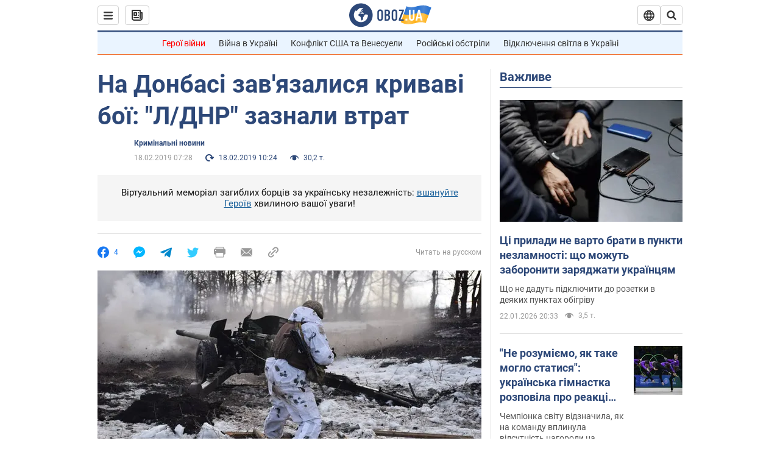

--- FILE ---
content_type: application/x-javascript; charset=utf-8
request_url: https://servicer.idealmedia.io/1418748/1?nocmp=1&sessionId=69729676-0cb2f&sessionPage=1&sessionNumberWeek=1&sessionNumber=1&scale_metric_1=64.00&scale_metric_2=256.00&scale_metric_3=100.00&cbuster=1769117302291828413698&pvid=f44da67c-1bdc-495d-8fda-68fddc5a11bf&implVersion=11&lct=1763555100&mp4=1&ap=1&consentStrLen=0&wlid=b3184b7d-38d7-4bc3-ab02-fd49552d3032&uniqId=0a5e4&niet=4g&nisd=false&evt=%5B%7B%22event%22%3A1%2C%22methods%22%3A%5B1%2C2%5D%7D%2C%7B%22event%22%3A2%2C%22methods%22%3A%5B1%2C2%5D%7D%5D&pv=5&jsv=es6&dpr=1&hashCommit=cbd500eb&apt=2019-02-18T07%3A28%3A00&tfre=3954&w=0&h=1&tl=150&tlp=1&sz=0x1&szp=1&szl=1&cxurl=https%3A%2F%2Fincident.obozrevatel.com%2Fukr%2Fcrime%2Fna-donbasi-zavyazalisya-krivavi-boi-ldnr-zaznali-vtrat.htm&ref=&lu=https%3A%2F%2Fincident.obozrevatel.com%2Fukr%2Fcrime%2Fna-donbasi-zavyazalisya-krivavi-boi-ldnr-zaznali-vtrat.htm
body_size: 893
content:
var _mgq=_mgq||[];
_mgq.push(["IdealmediaLoadGoods1418748_0a5e4",[
["tsn.ua","11961761","1","Після окупації саме цього міста рф хоче закінчити війну","Переможниця «Битви екстрасенсів», тарологиня Яна Пасинкова передбачила, що Росія планувала вийти до Одеси і після окупації півдня України закінчити війну.","0","","","","gUD3CX6kDKnDJ6RSSXNmXg22CpeHJQtChh24ypQcNlMwTJzDlndJxZG2sYQLxm7SJP9NESf5a0MfIieRFDqB_Kldt0JdlZKDYLbkLtP-Q-Xe4e07Un8p6dfnK9IdGy03",{"i":"https://s-img.idealmedia.io/n/11961761/45x45/96x0x386x386/aHR0cDovL2ltZ2hvc3RzLmNvbS90LzIwMjYtMDEvNTA5MTUzLzlhMjU5ODJiM2ExM2I0YjVhNjViYWFiOTg1ODY2NDBlLmpwZWc.webp?v=1769117302-KiIun_K2r9VJYlsnV1TstvAs3yYVDlLVK2nKPf99i6E","l":"https://clck.idealmedia.io/pnews/11961761/i/1298901/pp/1/1?h=gUD3CX6kDKnDJ6RSSXNmXg22CpeHJQtChh24ypQcNlMwTJzDlndJxZG2sYQLxm7SJP9NESf5a0MfIieRFDqB_Kldt0JdlZKDYLbkLtP-Q-Xe4e07Un8p6dfnK9IdGy03&utm_campaign=obozrevatel.com&utm_source=obozrevatel.com&utm_medium=referral&rid=473943ba-f7d9-11f0-8869-d404e6f98490&tt=Direct&att=3&afrd=296&iv=11&ct=1&gdprApplies=0&muid=q0mmvV0Ofxsd&st=-300&mp4=1&h2=RGCnD2pppFaSHdacZpvmnoTb7XFiyzmF87A5iRFByjsgNjusZyjGo1rMnMT1hEiOhumDt6a8mN7o5CH77ZLjIg**","adc":[],"sdl":0,"dl":"","category":"Интересное","dbbr":0,"bbrt":0,"type":"e","media-type":"static","clicktrackers":[],"cta":"Читати далі","cdt":"","tri":"473951ed-f7d9-11f0-8869-d404e6f98490","crid":"11961761"}],],
{"awc":{},"dt":"desktop","ts":"","tt":"Direct","isBot":1,"h2":"RGCnD2pppFaSHdacZpvmnoTb7XFiyzmF87A5iRFByjsgNjusZyjGo1rMnMT1hEiOhumDt6a8mN7o5CH77ZLjIg**","ats":0,"rid":"473943ba-f7d9-11f0-8869-d404e6f98490","pvid":"f44da67c-1bdc-495d-8fda-68fddc5a11bf","iv":11,"brid":32,"muidn":"q0mmvV0Ofxsd","dnt":2,"cv":2,"afrd":296,"consent":true,"adv_src_id":39175}]);
_mgqp();
